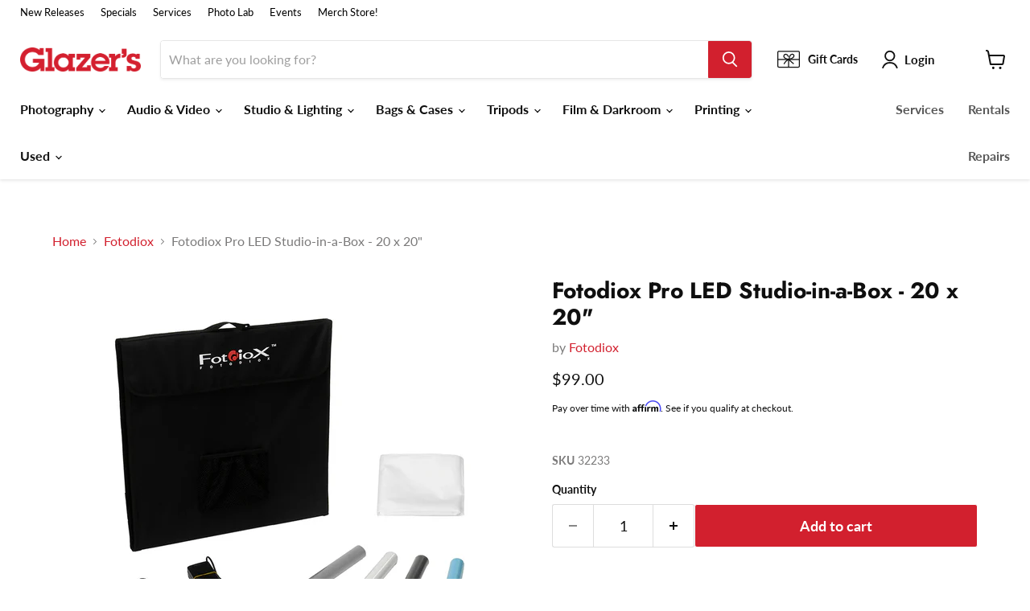

--- FILE ---
content_type: text/html; charset=utf-8
request_url: https://www.glazerscamera.com/collections/all/products/fotodiox-studio-in-a-box-20?view=recently-viewed
body_size: 1147
content:






















  












<li
  class="productgrid--item  imagestyle--medium        product-recently-viewed-card    show-actions--mobile"
  data-product-item
  data-product-quickshop-url="/collections/all/products/fotodiox-studio-in-a-box-20"
  
    data-recently-viewed-card
  
>
  <div class="productitem" data-product-item-content>
    
    
    
    

    

    

    <div class="productitem__container">
      <div class="product-recently-viewed-card-time" data-product-handle="fotodiox-studio-in-a-box-20">
      <button
        class="product-recently-viewed-card-remove"
        aria-label="close"
        data-remove-recently-viewed
      >
        


                                                                      <svg class="icon-remove "    aria-hidden="true"    focusable="false"    role="presentation"    xmlns="http://www.w3.org/2000/svg" width="10" height="10" viewBox="0 0 10 10" xmlns="http://www.w3.org/2000/svg">      <path fill="currentColor" d="M6.08785659,5 L9.77469752,1.31315906 L8.68684094,0.225302476 L5,3.91214341 L1.31315906,0.225302476 L0.225302476,1.31315906 L3.91214341,5 L0.225302476,8.68684094 L1.31315906,9.77469752 L5,6.08785659 L8.68684094,9.77469752 L9.77469752,8.68684094 L6.08785659,5 Z"></path>    </svg>                                              

      </button>
    </div>

      <div class="productitem__image-container">
        <a
          class="productitem--image-link"
          href="/collections/all/products/fotodiox-studio-in-a-box-20"
          aria-label="/products/fotodiox-studio-in-a-box-20"
          tabindex="-1"
          data-product-page-link
        >
          <figure
            class="productitem--image"
            data-product-item-image
            
          >
            
              
                
                

  
    <noscript data-rimg-noscript>
      <img
        
          src="//www.glazerscamera.com/cdn/shop/files/32233_SIAB-550_02_Hero_512x512.png?v=1749490943"
        

        alt=""
        data-rimg="noscript"
        srcset="//www.glazerscamera.com/cdn/shop/files/32233_SIAB-550_02_Hero_512x512.png?v=1749490943 1x, //www.glazerscamera.com/cdn/shop/files/32233_SIAB-550_02_Hero_1024x1024.png?v=1749490943 2x, //www.glazerscamera.com/cdn/shop/files/32233_SIAB-550_02_Hero_1536x1536.png?v=1749490943 3x, //www.glazerscamera.com/cdn/shop/files/32233_SIAB-550_02_Hero_1997x1997.png?v=1749490943 3.9x"
        class="productitem--image-alternate"
        
        
      >
    </noscript>
  

  <img
    
      src="//www.glazerscamera.com/cdn/shop/files/32233_SIAB-550_02_Hero_512x512.png?v=1749490943"
    
    alt=""

    
      data-rimg="lazy"
      data-rimg-scale="1"
      data-rimg-template="//www.glazerscamera.com/cdn/shop/files/32233_SIAB-550_02_Hero_{size}.png?v=1749490943"
      data-rimg-max="2000x2000"
      data-rimg-crop="false"
      
      srcset="data:image/svg+xml;utf8,<svg%20xmlns='http://www.w3.org/2000/svg'%20width='512'%20height='512'></svg>"
    

    class="productitem--image-alternate"
    
    
  >



  <div data-rimg-canvas></div>


              
              

  
    <noscript data-rimg-noscript>
      <img
        
          src="//www.glazerscamera.com/cdn/shop/files/32233_SIAB-550_01_Hero_512x512.png?v=1749490943"
        

        alt=""
        data-rimg="noscript"
        srcset="//www.glazerscamera.com/cdn/shop/files/32233_SIAB-550_01_Hero_512x512.png?v=1749490943 1x, //www.glazerscamera.com/cdn/shop/files/32233_SIAB-550_01_Hero_1024x1024.png?v=1749490943 2x, //www.glazerscamera.com/cdn/shop/files/32233_SIAB-550_01_Hero_1536x1536.png?v=1749490943 3x, //www.glazerscamera.com/cdn/shop/files/32233_SIAB-550_01_Hero_1997x1997.png?v=1749490943 3.9x"
        class="productitem--image-primary"
        
        
      >
    </noscript>
  

  <img
    
      src="//www.glazerscamera.com/cdn/shop/files/32233_SIAB-550_01_Hero_512x512.png?v=1749490943"
    
    alt=""

    
      data-rimg="lazy"
      data-rimg-scale="1"
      data-rimg-template="//www.glazerscamera.com/cdn/shop/files/32233_SIAB-550_01_Hero_{size}.png?v=1749490943"
      data-rimg-max="2000x2000"
      data-rimg-crop="false"
      
      srcset="data:image/svg+xml;utf8,<svg%20xmlns='http://www.w3.org/2000/svg'%20width='512'%20height='512'></svg>"
    

    class="productitem--image-primary"
    
    
  >



  <div data-rimg-canvas></div>


            

            




























    
          </figure>
        </a>
      </div><div class="productitem--info">
        
          
        

        

        <h2 class="productitem--title">
          <a href="/collections/all/products/fotodiox-studio-in-a-box-20" data-product-page-link>
            Fotodiox Pro LED Studio-in-a-Box - 20 x 20"
          </a>
        </h2>

        <!-- Shopper Approved Category Code - snippets/product-grid-item.liquid -->
        <div class="star_container Shopify_US_5317088051245_35176547975213"></div>
        <!-- END Shopper Approved Category Code - snippets/product-grid-item.liquid -->
        
        
          
        

        
          






























<div class="price productitem__price ">
  
    <div
      class="price__compare-at "
      data-price-compare-container
    >

      
        <span class="money price__original" data-price-original></span>
      
    </div>


    
      
      <div class="price__compare-at--hidden" data-compare-price-range-hidden>
        
          <span class="visually-hidden">Original price</span>
          <span class="money price__compare-at--min" data-price-compare-min>
            $99.00
          </span>
          -
          <span class="visually-hidden">Original price</span>
          <span class="money price__compare-at--max" data-price-compare-max>
            $99.00
          </span>
        
      </div>
      <div class="price__compare-at--hidden" data-compare-price-hidden>
        <span class="visually-hidden">Original price</span>
        <span class="money price__compare-at--single" data-price-compare>
          
        </span>
      </div>
    
  

  <div class="price__current  " data-price-container>

    

    
      
      
      <span class="money" data-price>
        $99.00
      </span>
    
    
  </div>

  
    
    <div class="price__current--hidden" data-current-price-range-hidden>
      
        <span class="money price__current--min" data-price-min>$99.00</span>
        -
        <span class="money price__current--max" data-price-max>$99.00</span>
      
    </div>
    <div class="price__current--hidden" data-current-price-hidden>
      <span class="visually-hidden">Current price</span>
      <span class="money" data-price>
        $99.00
      </span>
    </div>
  

  
    
    
    
    

    <div
      class="
        productitem__unit-price
        hidden
      "
      data-unit-price
    >
      <span class="productitem__total-quantity" data-total-quantity></span> | <span class="productitem__unit-price--amount money" data-unit-price-amount></span> / <span class="productitem__unit-price--measure" data-unit-price-measure></span>
    </div>
  

  
</div>


        

        
          

          
            
          
        

        
          <div class="productitem--description">
            <p>Fotodiox Pro LED Studio-in-a-Box for Table Top Photography
The Fotodiox Pro LED Studio-in-a-Box is a compact tabletop photography environment. The ...</p>

            
              <a
                href="/collections/all/products/fotodiox-studio-in-a-box-20"
                class="productitem--link"
                data-product-page-link
              >
                View full details
              </a>
            
          </div>
        
      </div>

      
    </div>
  </div>

  
    <script type="application/json" data-quick-buy-settings>
      {
        "cart_redirection": true,
        "money_format": "${{amount}}"
      }
    </script>
  
</li>


--- FILE ---
content_type: text/html;charset=UTF-8
request_url: https://pixel-sync.sitescout.com/dmp/asyncPixelSync?cookieQ=1
body_size: 875
content:

<html>
<body style="margin: 0;">
<script type="text/javascript">
    function __load_async() {
        for (var a =["https://dpm.demdex.net/ibs:dpid=82530&dpuuid=be4d1cad-1f82-4e57-903c-9c2353b3eacd-69696790-5553&gdpr=0&gdpr_consent=","https://pixel.tapad.com/idsync/ex/receive?partner_id=2499&partner_device_id=be4d1cad-1f82-4e57-903c-9c2353b3eacd-69696790-5553","https://loadm.exelator.com/load/?p=204&g=700&j=0&buid=be4d1cad-1f82-4e57-903c-9c2353b3eacd-69696790-5553&gdpr=0&gdpr_consent=","https://idsync.rlcdn.com/384136.gif?partner_uid=be4d1cad-1f82-4e57-903c-9c2353b3eacd-69696790-5553&gdpr=0&gdpr_consent=","https://sync.crwdcntrl.net/qmap?c=1389&tp=STSC&tpid=be4d1cad-1f82-4e57-903c-9c2353b3eacd-69696790-5553&gdpr=0&gdpr_consent="], b = 0; b < a.length; b++) {
            var c = document.createElement("img");
            c.height = 1, c.width = 1, c.style.display = "none", c.src = a[b], document.body.appendChild(c)
        }
    }
    "complete" === document.readyState ? __load_async() : window.attachEvent ? window.attachEvent("onload", __load_async) : window.addEventListener && window.addEventListener("load", __load_async, !1);
</script>
</body>
</html>


--- FILE ---
content_type: text/html;charset=UTF-8
request_url: https://pixel-sync.sitescout.com/dmp/asyncPixelSync?cookieQ=1
body_size: 740
content:

<html>
<body style="margin: 0;">
<script type="text/javascript">
    function __load_async() {
        for (var a =["https://dpm.demdex.net/ibs:dpid=82530&dpuuid=be4d1cad-1f82-4e57-903c-9c2353b3eacd-69696790-5553&gdpr=0&gdpr_consent=","https://pixel.tapad.com/idsync/ex/receive?partner_id=2499&partner_device_id=be4d1cad-1f82-4e57-903c-9c2353b3eacd-69696790-5553","https://loadm.exelator.com/load/?p=204&g=700&j=0&buid=be4d1cad-1f82-4e57-903c-9c2353b3eacd-69696790-5553&gdpr=0&gdpr_consent=","https://idsync.rlcdn.com/384136.gif?partner_uid=be4d1cad-1f82-4e57-903c-9c2353b3eacd-69696790-5553&gdpr=0&gdpr_consent=","https://sync.crwdcntrl.net/qmap?c=1389&tp=STSC&tpid=be4d1cad-1f82-4e57-903c-9c2353b3eacd-69696790-5553&gdpr=0&gdpr_consent="], b = 0; b < a.length; b++) {
            var c = document.createElement("img");
            c.height = 1, c.width = 1, c.style.display = "none", c.src = a[b], document.body.appendChild(c)
        }
    }
    "complete" === document.readyState ? __load_async() : window.attachEvent ? window.attachEvent("onload", __load_async) : window.addEventListener && window.addEventListener("load", __load_async, !1);
</script>
</body>
</html>


--- FILE ---
content_type: application/javascript; charset=utf-8
request_url: https://ws.cs.1worldsync.com/386f87b0/script/b76674a532?cpn=&mf=Fotodiox&pn=SIAB-550&upcean=UPC_EAN_CODE&ccid=CATALOG_CODE&lang=EN&market=US&host=www.glazerscamera.com&nld=1
body_size: 556
content:
window["ccs_cc_loadQueue"].push({
"ldn": "ccs_cc_ld_b76674a532"
,
"inlineScript": "\r\nccs_cc_loge_446eb8(\u0027e6083e26\u0027);\r\nfunction ccs_cc_gete_params_446eb8(id){switch(id){\r\ncase \u0027e6083e26\u0027: return { et: \u0027ProductHookLoad\u0027, serverParams: {\"ServerTime\":\"15\",\"ResultCode\":\"100\"} };break;\r\n}}\r\nfunction ccs_cc_loge_446eb8(id, clientParams){\r\nvar eventInfo = ccs_cc_gete_params_446eb8(id); if(!eventInfo) return;\r\nccs_cc_log.logEvent (eventInfo.et, \u0027SKey=386f87b0\u0026LCID=1033\u0026Market=US\u0026Locale=EN-USA\u0026ZoneId=b76674a532\u0026ZoneVer=6\u0026SMfgName=Fotodiox\u0026SMfgPn=SIAB-550\u0026MfgId=30997\u0027, eventInfo.serverParams, clientParams); }\r\n\r\n"
,
"inlineStyle": "\r\n"
,
"sites": [
"cnetcontent.com","cnetcontentcast.com","1worldsync.com","glazerscamera.com"]
});


--- FILE ---
content_type: text/javascript; charset=utf-8
request_url: https://www.glazerscamera.com/collections/fotodiox/products/fotodiox-studio-in-a-box-20.js
body_size: 2335
content:
{"id":5317088051245,"title":"Fotodiox Pro LED Studio-in-a-Box - 20 x 20\"","handle":"fotodiox-studio-in-a-box-20","description":"\u003ch4\u003eFotodiox Pro LED Studio-in-a-Box for Table Top Photography\u003c\/h4\u003e\n\u003cp\u003eThe \u003cstrong\u003eFotodiox Pro LED Studio-in-a-Box\u003c\/strong\u003e is a compact tabletop photography environment. The carrying case unfolds into a square light tent that contains and bounces the light, and comes with three backdrop color choices (blue, white and black). The Studio-in-a-Box kit comes with integrated LED lights in the top panel with a removable diffusion panel to soften the light for easy use and minimal fuss. When the photographer is finished, the studio folds nicely up to form a carrying case to hold all attachments and accessories.\u003c\/p\u003e\n\u003cp\u003eWithout the hassle of setting up light stands and plugging in multiple lights, the LED Studio-in-a-Box is ready to go, right out of the box, with minimal assembly required. Creating evenly-lit product shots is now as easy as unfolding the case and installing the backdrop. The backdrops are made of a durable vinyl, so ironing out wrinkles from a cloth background will be a thing of the past\u003c\/p\u003e\n\u003cp\u003eInstead of using diffusion on the sides of the box, the LED Studio-in-a-Box, utilizes reflective side panels that not only prevent light from escaping the box, but also helps to keep the light balanced and diffused. The LED Studio-in-a-Box takes an easy lighting setup, and makes it even easier, combining what could take multiples lights, stands, and cords into a simpler, more compact setup.\u003c\/p\u003e\n\u003cp\u003eThe LED Studio-in-a-Box opens up new possibilities, with a shoot-through hatch on the top panel of the box, allowing for new, unconventional angles for photographs. An optional front panel (with another shoot-through hatch) can also be folded up to prevent glare bouncing from the reflective side panels.\u003c\/p\u003e\n\u003ch4\u003eFeatures:\u003c\/h4\u003e\n\u003cul\u003e\n\u003cli\u003eComes with Integrated Daylight LED Lights (~85 CRI) \u0026amp; Diffusion Panel\u003c\/li\u003e\n\u003cli\u003eThe studio folds up into a self-contained carrying case\u003c\/li\u003e\n\u003cli\u003eCompact and adequate work space\u003c\/li\u003e\n\u003cli\u003eComes with four choices of backdrops - blue, white, gray and black\u003c\/li\u003e\n\u003c\/ul\u003e\n\u003ch4\u003eSize:\u003c\/h4\u003e\n\u003cp\u003e20\" x 20\"\u003c\/p\u003e\n\u003ch4\u003eProduct SKU:\u003c\/h4\u003e\n\u003cp\u003e\u003cmeta charset=\"utf-8\"\u003e\u003cspan\u003eSIAB-550\u003c\/span\u003e\u003c\/p\u003e\n\u003ch4\u003eIn The Box:\u003c\/h4\u003e\n\u003cp\u003eFotodiox Pro LED Studio-in-a-Box Kit - 20 x 20\"\u003cbr\u003e\u003cmeta charset=\"utf-8\"\u003eIntegrated Daylight LED Light Box \u0026amp; Diffusion Panel\u003cbr\u003eBlue Background\u003cbr\u003eGray Background\u003cbr\u003eBlack Background\u003cbr\u003eWhite Background\u003cbr\u003e\u003cmeta charset=\"utf-8\"\u003eUS Household AC Power Supply*\u003cbr\u003eLimited 2-Year Manufacturer Warranty\u003cbr\u003e\u003c\/p\u003e\n\u003cp\u003e\u003cem\u003e*Can be found in the mesh pocket on the outside of the Studio-in-a-Box shell\u003c\/em\u003e\u003c\/p\u003e","published_at":"2021-02-22T13:24:31-08:00","created_at":"2021-02-22T13:24:31-08:00","vendor":"Fotodiox","type":"Lighting Kits","tags":["For Creativity at Home","fotodiox","Gift Guide - Gifts Under $100","Gift Guide - Lighting \u0026 Studio","HS24LIGHT","Lighting Specials","Mothers Day Gift Guide","Stock 2+","Studio \u0026 Lighting","Studio \u0026 Lighting: Lighting Tents \u0026 Tables","Studio \u0026 Lighting: Studio Supplies","Tools to Stay Creative","Tools to Stay Creative: Macro","under-100","Warranty Mack"],"price":9900,"price_min":9900,"price_max":9900,"available":true,"price_varies":false,"compare_at_price":null,"compare_at_price_min":0,"compare_at_price_max":0,"compare_at_price_varies":false,"variants":[{"id":35176547975213,"title":"Default Title","option1":"Default Title","option2":null,"option3":null,"sku":"32233","requires_shipping":true,"taxable":true,"featured_image":null,"available":true,"name":"Fotodiox Pro LED Studio-in-a-Box - 20 x 20\"","public_title":null,"options":["Default Title"],"price":9900,"weight":11340,"compare_at_price":null,"inventory_management":"shopify","barcode":"847372033348","quantity_rule":{"min":1,"max":null,"increment":1},"quantity_price_breaks":[],"requires_selling_plan":false,"selling_plan_allocations":[]}],"images":["\/\/cdn.shopify.com\/s\/files\/1\/0397\/6167\/4285\/files\/32233_SIAB-550_01_Hero.png?v=1749490943","\/\/cdn.shopify.com\/s\/files\/1\/0397\/6167\/4285\/files\/32233_SIAB-550_02_Hero.png?v=1749490943","\/\/cdn.shopify.com\/s\/files\/1\/0397\/6167\/4285\/files\/32233_SIAB-550_03_Hero.png?v=1749490943","\/\/cdn.shopify.com\/s\/files\/1\/0397\/6167\/4285\/files\/32233_SIAB-550_04_Hero.png?v=1749490348","\/\/cdn.shopify.com\/s\/files\/1\/0397\/6167\/4285\/files\/studio-box-led-550-07c_f1783042-5ebc-4fd5-8bd4-0536b11b74e4.png?v=1749490550","\/\/cdn.shopify.com\/s\/files\/1\/0397\/6167\/4285\/files\/studio-box-led-550-08cb_a9006805-3fb3-477a-a5ec-be8e9c3dc46f.png?v=1749490550","\/\/cdn.shopify.com\/s\/files\/1\/0397\/6167\/4285\/files\/siab-20x20-mug-full-07_1066x_45216389-8256-4e2b-9aba-263abbe38a9c.png?v=1749490550","\/\/cdn.shopify.com\/s\/files\/1\/0397\/6167\/4285\/files\/SIAB-20x20-Crystal-Open-08blr_large_42414602-aeaf-4721-beca-7ac4921d8ee8.png?v=1749490550","\/\/cdn.shopify.com\/s\/files\/1\/0397\/6167\/4285\/files\/SIAB-20x20-Bowl-Full-02lr_large_dc8a2891-fc96-4728-8c8e-29dcf3da3559.png?v=1749490550","\/\/cdn.shopify.com\/s\/files\/1\/0397\/6167\/4285\/files\/siab-group-red-closed_2593e151-db7e-40e5-9b87-fe878e1f1bbb.png?v=1749490550"],"featured_image":"\/\/cdn.shopify.com\/s\/files\/1\/0397\/6167\/4285\/files\/32233_SIAB-550_01_Hero.png?v=1749490943","options":[{"name":"Title","position":1,"values":["Default Title"]}],"url":"\/products\/fotodiox-studio-in-a-box-20","media":[{"alt":null,"id":27392455508013,"position":1,"preview_image":{"aspect_ratio":1.0,"height":2000,"width":2000,"src":"https:\/\/cdn.shopify.com\/s\/files\/1\/0397\/6167\/4285\/files\/32233_SIAB-550_01_Hero.png?v=1749490943"},"aspect_ratio":1.0,"height":2000,"media_type":"image","src":"https:\/\/cdn.shopify.com\/s\/files\/1\/0397\/6167\/4285\/files\/32233_SIAB-550_01_Hero.png?v=1749490943","width":2000},{"alt":null,"id":27392455540781,"position":2,"preview_image":{"aspect_ratio":1.0,"height":2000,"width":2000,"src":"https:\/\/cdn.shopify.com\/s\/files\/1\/0397\/6167\/4285\/files\/32233_SIAB-550_02_Hero.png?v=1749490943"},"aspect_ratio":1.0,"height":2000,"media_type":"image","src":"https:\/\/cdn.shopify.com\/s\/files\/1\/0397\/6167\/4285\/files\/32233_SIAB-550_02_Hero.png?v=1749490943","width":2000},{"alt":null,"id":27392455573549,"position":3,"preview_image":{"aspect_ratio":1.0,"height":2000,"width":2000,"src":"https:\/\/cdn.shopify.com\/s\/files\/1\/0397\/6167\/4285\/files\/32233_SIAB-550_03_Hero.png?v=1749490943"},"aspect_ratio":1.0,"height":2000,"media_type":"image","src":"https:\/\/cdn.shopify.com\/s\/files\/1\/0397\/6167\/4285\/files\/32233_SIAB-550_03_Hero.png?v=1749490943","width":2000},{"alt":null,"id":27392455606317,"position":4,"preview_image":{"aspect_ratio":1.0,"height":2000,"width":2000,"src":"https:\/\/cdn.shopify.com\/s\/files\/1\/0397\/6167\/4285\/files\/32233_SIAB-550_04_Hero.png?v=1749490348"},"aspect_ratio":1.0,"height":2000,"media_type":"image","src":"https:\/\/cdn.shopify.com\/s\/files\/1\/0397\/6167\/4285\/files\/32233_SIAB-550_04_Hero.png?v=1749490348","width":2000},{"alt":null,"id":27392454262829,"position":5,"preview_image":{"aspect_ratio":1.0,"height":1000,"width":1000,"src":"https:\/\/cdn.shopify.com\/s\/files\/1\/0397\/6167\/4285\/files\/studio-box-led-550-07c_f1783042-5ebc-4fd5-8bd4-0536b11b74e4.png?v=1749490550"},"aspect_ratio":1.0,"height":1000,"media_type":"image","src":"https:\/\/cdn.shopify.com\/s\/files\/1\/0397\/6167\/4285\/files\/studio-box-led-550-07c_f1783042-5ebc-4fd5-8bd4-0536b11b74e4.png?v=1749490550","width":1000},{"alt":null,"id":27392454295597,"position":6,"preview_image":{"aspect_ratio":1.0,"height":1000,"width":1000,"src":"https:\/\/cdn.shopify.com\/s\/files\/1\/0397\/6167\/4285\/files\/studio-box-led-550-08cb_a9006805-3fb3-477a-a5ec-be8e9c3dc46f.png?v=1749490550"},"aspect_ratio":1.0,"height":1000,"media_type":"image","src":"https:\/\/cdn.shopify.com\/s\/files\/1\/0397\/6167\/4285\/files\/studio-box-led-550-08cb_a9006805-3fb3-477a-a5ec-be8e9c3dc46f.png?v=1749490550","width":1000},{"alt":null,"id":27392454197293,"position":7,"preview_image":{"aspect_ratio":1.499,"height":711,"width":1066,"src":"https:\/\/cdn.shopify.com\/s\/files\/1\/0397\/6167\/4285\/files\/siab-20x20-mug-full-07_1066x_45216389-8256-4e2b-9aba-263abbe38a9c.png?v=1749490550"},"aspect_ratio":1.499,"height":711,"media_type":"image","src":"https:\/\/cdn.shopify.com\/s\/files\/1\/0397\/6167\/4285\/files\/siab-20x20-mug-full-07_1066x_45216389-8256-4e2b-9aba-263abbe38a9c.png?v=1749490550","width":1066},{"alt":null,"id":27392454164525,"position":8,"preview_image":{"aspect_ratio":1.5,"height":320,"width":480,"src":"https:\/\/cdn.shopify.com\/s\/files\/1\/0397\/6167\/4285\/files\/SIAB-20x20-Crystal-Open-08blr_large_42414602-aeaf-4721-beca-7ac4921d8ee8.png?v=1749490550"},"aspect_ratio":1.5,"height":320,"media_type":"image","src":"https:\/\/cdn.shopify.com\/s\/files\/1\/0397\/6167\/4285\/files\/SIAB-20x20-Crystal-Open-08blr_large_42414602-aeaf-4721-beca-7ac4921d8ee8.png?v=1749490550","width":480},{"alt":null,"id":27392454131757,"position":9,"preview_image":{"aspect_ratio":1.5,"height":320,"width":480,"src":"https:\/\/cdn.shopify.com\/s\/files\/1\/0397\/6167\/4285\/files\/SIAB-20x20-Bowl-Full-02lr_large_dc8a2891-fc96-4728-8c8e-29dcf3da3559.png?v=1749490550"},"aspect_ratio":1.5,"height":320,"media_type":"image","src":"https:\/\/cdn.shopify.com\/s\/files\/1\/0397\/6167\/4285\/files\/SIAB-20x20-Bowl-Full-02lr_large_dc8a2891-fc96-4728-8c8e-29dcf3da3559.png?v=1749490550","width":480},{"alt":null,"id":27392454230061,"position":10,"preview_image":{"aspect_ratio":1.0,"height":1000,"width":1000,"src":"https:\/\/cdn.shopify.com\/s\/files\/1\/0397\/6167\/4285\/files\/siab-group-red-closed_2593e151-db7e-40e5-9b87-fe878e1f1bbb.png?v=1749490550"},"aspect_ratio":1.0,"height":1000,"media_type":"image","src":"https:\/\/cdn.shopify.com\/s\/files\/1\/0397\/6167\/4285\/files\/siab-group-red-closed_2593e151-db7e-40e5-9b87-fe878e1f1bbb.png?v=1749490550","width":1000}],"requires_selling_plan":false,"selling_plan_groups":[]}

--- FILE ---
content_type: text/javascript; charset=utf-8
request_url: https://www.glazerscamera.com/products/fotodiox-studio-in-a-box-20.js
body_size: 1993
content:
{"id":5317088051245,"title":"Fotodiox Pro LED Studio-in-a-Box - 20 x 20\"","handle":"fotodiox-studio-in-a-box-20","description":"\u003ch4\u003eFotodiox Pro LED Studio-in-a-Box for Table Top Photography\u003c\/h4\u003e\n\u003cp\u003eThe \u003cstrong\u003eFotodiox Pro LED Studio-in-a-Box\u003c\/strong\u003e is a compact tabletop photography environment. The carrying case unfolds into a square light tent that contains and bounces the light, and comes with three backdrop color choices (blue, white and black). The Studio-in-a-Box kit comes with integrated LED lights in the top panel with a removable diffusion panel to soften the light for easy use and minimal fuss. When the photographer is finished, the studio folds nicely up to form a carrying case to hold all attachments and accessories.\u003c\/p\u003e\n\u003cp\u003eWithout the hassle of setting up light stands and plugging in multiple lights, the LED Studio-in-a-Box is ready to go, right out of the box, with minimal assembly required. Creating evenly-lit product shots is now as easy as unfolding the case and installing the backdrop. The backdrops are made of a durable vinyl, so ironing out wrinkles from a cloth background will be a thing of the past\u003c\/p\u003e\n\u003cp\u003eInstead of using diffusion on the sides of the box, the LED Studio-in-a-Box, utilizes reflective side panels that not only prevent light from escaping the box, but also helps to keep the light balanced and diffused. The LED Studio-in-a-Box takes an easy lighting setup, and makes it even easier, combining what could take multiples lights, stands, and cords into a simpler, more compact setup.\u003c\/p\u003e\n\u003cp\u003eThe LED Studio-in-a-Box opens up new possibilities, with a shoot-through hatch on the top panel of the box, allowing for new, unconventional angles for photographs. An optional front panel (with another shoot-through hatch) can also be folded up to prevent glare bouncing from the reflective side panels.\u003c\/p\u003e\n\u003ch4\u003eFeatures:\u003c\/h4\u003e\n\u003cul\u003e\n\u003cli\u003eComes with Integrated Daylight LED Lights (~85 CRI) \u0026amp; Diffusion Panel\u003c\/li\u003e\n\u003cli\u003eThe studio folds up into a self-contained carrying case\u003c\/li\u003e\n\u003cli\u003eCompact and adequate work space\u003c\/li\u003e\n\u003cli\u003eComes with four choices of backdrops - blue, white, gray and black\u003c\/li\u003e\n\u003c\/ul\u003e\n\u003ch4\u003eSize:\u003c\/h4\u003e\n\u003cp\u003e20\" x 20\"\u003c\/p\u003e\n\u003ch4\u003eProduct SKU:\u003c\/h4\u003e\n\u003cp\u003e\u003cmeta charset=\"utf-8\"\u003e\u003cspan\u003eSIAB-550\u003c\/span\u003e\u003c\/p\u003e\n\u003ch4\u003eIn The Box:\u003c\/h4\u003e\n\u003cp\u003eFotodiox Pro LED Studio-in-a-Box Kit - 20 x 20\"\u003cbr\u003e\u003cmeta charset=\"utf-8\"\u003eIntegrated Daylight LED Light Box \u0026amp; Diffusion Panel\u003cbr\u003eBlue Background\u003cbr\u003eGray Background\u003cbr\u003eBlack Background\u003cbr\u003eWhite Background\u003cbr\u003e\u003cmeta charset=\"utf-8\"\u003eUS Household AC Power Supply*\u003cbr\u003eLimited 2-Year Manufacturer Warranty\u003cbr\u003e\u003c\/p\u003e\n\u003cp\u003e\u003cem\u003e*Can be found in the mesh pocket on the outside of the Studio-in-a-Box shell\u003c\/em\u003e\u003c\/p\u003e","published_at":"2021-02-22T13:24:31-08:00","created_at":"2021-02-22T13:24:31-08:00","vendor":"Fotodiox","type":"Lighting Kits","tags":["For Creativity at Home","fotodiox","Gift Guide - Gifts Under $100","Gift Guide - Lighting \u0026 Studio","HS24LIGHT","Lighting Specials","Mothers Day Gift Guide","Stock 2+","Studio \u0026 Lighting","Studio \u0026 Lighting: Lighting Tents \u0026 Tables","Studio \u0026 Lighting: Studio Supplies","Tools to Stay Creative","Tools to Stay Creative: Macro","under-100","Warranty Mack"],"price":9900,"price_min":9900,"price_max":9900,"available":true,"price_varies":false,"compare_at_price":null,"compare_at_price_min":0,"compare_at_price_max":0,"compare_at_price_varies":false,"variants":[{"id":35176547975213,"title":"Default Title","option1":"Default Title","option2":null,"option3":null,"sku":"32233","requires_shipping":true,"taxable":true,"featured_image":null,"available":true,"name":"Fotodiox Pro LED Studio-in-a-Box - 20 x 20\"","public_title":null,"options":["Default Title"],"price":9900,"weight":11340,"compare_at_price":null,"inventory_management":"shopify","barcode":"847372033348","quantity_rule":{"min":1,"max":null,"increment":1},"quantity_price_breaks":[],"requires_selling_plan":false,"selling_plan_allocations":[]}],"images":["\/\/cdn.shopify.com\/s\/files\/1\/0397\/6167\/4285\/files\/32233_SIAB-550_01_Hero.png?v=1749490943","\/\/cdn.shopify.com\/s\/files\/1\/0397\/6167\/4285\/files\/32233_SIAB-550_02_Hero.png?v=1749490943","\/\/cdn.shopify.com\/s\/files\/1\/0397\/6167\/4285\/files\/32233_SIAB-550_03_Hero.png?v=1749490943","\/\/cdn.shopify.com\/s\/files\/1\/0397\/6167\/4285\/files\/32233_SIAB-550_04_Hero.png?v=1749490348","\/\/cdn.shopify.com\/s\/files\/1\/0397\/6167\/4285\/files\/studio-box-led-550-07c_f1783042-5ebc-4fd5-8bd4-0536b11b74e4.png?v=1749490550","\/\/cdn.shopify.com\/s\/files\/1\/0397\/6167\/4285\/files\/studio-box-led-550-08cb_a9006805-3fb3-477a-a5ec-be8e9c3dc46f.png?v=1749490550","\/\/cdn.shopify.com\/s\/files\/1\/0397\/6167\/4285\/files\/siab-20x20-mug-full-07_1066x_45216389-8256-4e2b-9aba-263abbe38a9c.png?v=1749490550","\/\/cdn.shopify.com\/s\/files\/1\/0397\/6167\/4285\/files\/SIAB-20x20-Crystal-Open-08blr_large_42414602-aeaf-4721-beca-7ac4921d8ee8.png?v=1749490550","\/\/cdn.shopify.com\/s\/files\/1\/0397\/6167\/4285\/files\/SIAB-20x20-Bowl-Full-02lr_large_dc8a2891-fc96-4728-8c8e-29dcf3da3559.png?v=1749490550","\/\/cdn.shopify.com\/s\/files\/1\/0397\/6167\/4285\/files\/siab-group-red-closed_2593e151-db7e-40e5-9b87-fe878e1f1bbb.png?v=1749490550"],"featured_image":"\/\/cdn.shopify.com\/s\/files\/1\/0397\/6167\/4285\/files\/32233_SIAB-550_01_Hero.png?v=1749490943","options":[{"name":"Title","position":1,"values":["Default Title"]}],"url":"\/products\/fotodiox-studio-in-a-box-20","media":[{"alt":null,"id":27392455508013,"position":1,"preview_image":{"aspect_ratio":1.0,"height":2000,"width":2000,"src":"https:\/\/cdn.shopify.com\/s\/files\/1\/0397\/6167\/4285\/files\/32233_SIAB-550_01_Hero.png?v=1749490943"},"aspect_ratio":1.0,"height":2000,"media_type":"image","src":"https:\/\/cdn.shopify.com\/s\/files\/1\/0397\/6167\/4285\/files\/32233_SIAB-550_01_Hero.png?v=1749490943","width":2000},{"alt":null,"id":27392455540781,"position":2,"preview_image":{"aspect_ratio":1.0,"height":2000,"width":2000,"src":"https:\/\/cdn.shopify.com\/s\/files\/1\/0397\/6167\/4285\/files\/32233_SIAB-550_02_Hero.png?v=1749490943"},"aspect_ratio":1.0,"height":2000,"media_type":"image","src":"https:\/\/cdn.shopify.com\/s\/files\/1\/0397\/6167\/4285\/files\/32233_SIAB-550_02_Hero.png?v=1749490943","width":2000},{"alt":null,"id":27392455573549,"position":3,"preview_image":{"aspect_ratio":1.0,"height":2000,"width":2000,"src":"https:\/\/cdn.shopify.com\/s\/files\/1\/0397\/6167\/4285\/files\/32233_SIAB-550_03_Hero.png?v=1749490943"},"aspect_ratio":1.0,"height":2000,"media_type":"image","src":"https:\/\/cdn.shopify.com\/s\/files\/1\/0397\/6167\/4285\/files\/32233_SIAB-550_03_Hero.png?v=1749490943","width":2000},{"alt":null,"id":27392455606317,"position":4,"preview_image":{"aspect_ratio":1.0,"height":2000,"width":2000,"src":"https:\/\/cdn.shopify.com\/s\/files\/1\/0397\/6167\/4285\/files\/32233_SIAB-550_04_Hero.png?v=1749490348"},"aspect_ratio":1.0,"height":2000,"media_type":"image","src":"https:\/\/cdn.shopify.com\/s\/files\/1\/0397\/6167\/4285\/files\/32233_SIAB-550_04_Hero.png?v=1749490348","width":2000},{"alt":null,"id":27392454262829,"position":5,"preview_image":{"aspect_ratio":1.0,"height":1000,"width":1000,"src":"https:\/\/cdn.shopify.com\/s\/files\/1\/0397\/6167\/4285\/files\/studio-box-led-550-07c_f1783042-5ebc-4fd5-8bd4-0536b11b74e4.png?v=1749490550"},"aspect_ratio":1.0,"height":1000,"media_type":"image","src":"https:\/\/cdn.shopify.com\/s\/files\/1\/0397\/6167\/4285\/files\/studio-box-led-550-07c_f1783042-5ebc-4fd5-8bd4-0536b11b74e4.png?v=1749490550","width":1000},{"alt":null,"id":27392454295597,"position":6,"preview_image":{"aspect_ratio":1.0,"height":1000,"width":1000,"src":"https:\/\/cdn.shopify.com\/s\/files\/1\/0397\/6167\/4285\/files\/studio-box-led-550-08cb_a9006805-3fb3-477a-a5ec-be8e9c3dc46f.png?v=1749490550"},"aspect_ratio":1.0,"height":1000,"media_type":"image","src":"https:\/\/cdn.shopify.com\/s\/files\/1\/0397\/6167\/4285\/files\/studio-box-led-550-08cb_a9006805-3fb3-477a-a5ec-be8e9c3dc46f.png?v=1749490550","width":1000},{"alt":null,"id":27392454197293,"position":7,"preview_image":{"aspect_ratio":1.499,"height":711,"width":1066,"src":"https:\/\/cdn.shopify.com\/s\/files\/1\/0397\/6167\/4285\/files\/siab-20x20-mug-full-07_1066x_45216389-8256-4e2b-9aba-263abbe38a9c.png?v=1749490550"},"aspect_ratio":1.499,"height":711,"media_type":"image","src":"https:\/\/cdn.shopify.com\/s\/files\/1\/0397\/6167\/4285\/files\/siab-20x20-mug-full-07_1066x_45216389-8256-4e2b-9aba-263abbe38a9c.png?v=1749490550","width":1066},{"alt":null,"id":27392454164525,"position":8,"preview_image":{"aspect_ratio":1.5,"height":320,"width":480,"src":"https:\/\/cdn.shopify.com\/s\/files\/1\/0397\/6167\/4285\/files\/SIAB-20x20-Crystal-Open-08blr_large_42414602-aeaf-4721-beca-7ac4921d8ee8.png?v=1749490550"},"aspect_ratio":1.5,"height":320,"media_type":"image","src":"https:\/\/cdn.shopify.com\/s\/files\/1\/0397\/6167\/4285\/files\/SIAB-20x20-Crystal-Open-08blr_large_42414602-aeaf-4721-beca-7ac4921d8ee8.png?v=1749490550","width":480},{"alt":null,"id":27392454131757,"position":9,"preview_image":{"aspect_ratio":1.5,"height":320,"width":480,"src":"https:\/\/cdn.shopify.com\/s\/files\/1\/0397\/6167\/4285\/files\/SIAB-20x20-Bowl-Full-02lr_large_dc8a2891-fc96-4728-8c8e-29dcf3da3559.png?v=1749490550"},"aspect_ratio":1.5,"height":320,"media_type":"image","src":"https:\/\/cdn.shopify.com\/s\/files\/1\/0397\/6167\/4285\/files\/SIAB-20x20-Bowl-Full-02lr_large_dc8a2891-fc96-4728-8c8e-29dcf3da3559.png?v=1749490550","width":480},{"alt":null,"id":27392454230061,"position":10,"preview_image":{"aspect_ratio":1.0,"height":1000,"width":1000,"src":"https:\/\/cdn.shopify.com\/s\/files\/1\/0397\/6167\/4285\/files\/siab-group-red-closed_2593e151-db7e-40e5-9b87-fe878e1f1bbb.png?v=1749490550"},"aspect_ratio":1.0,"height":1000,"media_type":"image","src":"https:\/\/cdn.shopify.com\/s\/files\/1\/0397\/6167\/4285\/files\/siab-group-red-closed_2593e151-db7e-40e5-9b87-fe878e1f1bbb.png?v=1749490550","width":1000}],"requires_selling_plan":false,"selling_plan_groups":[]}